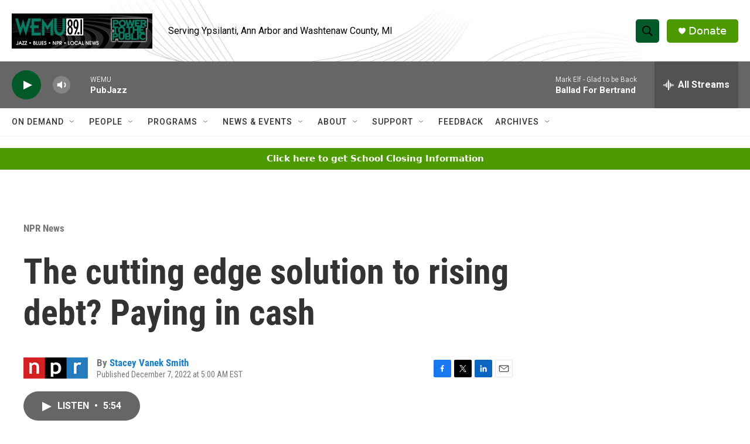

--- FILE ---
content_type: text/html; charset=utf-8
request_url: https://www.google.com/recaptcha/api2/aframe
body_size: 269
content:
<!DOCTYPE HTML><html><head><meta http-equiv="content-type" content="text/html; charset=UTF-8"></head><body><script nonce="M9FDdW9X6MPiVb7bjG5_Kw">/** Anti-fraud and anti-abuse applications only. See google.com/recaptcha */ try{var clients={'sodar':'https://pagead2.googlesyndication.com/pagead/sodar?'};window.addEventListener("message",function(a){try{if(a.source===window.parent){var b=JSON.parse(a.data);var c=clients[b['id']];if(c){var d=document.createElement('img');d.src=c+b['params']+'&rc='+(localStorage.getItem("rc::a")?sessionStorage.getItem("rc::b"):"");window.document.body.appendChild(d);sessionStorage.setItem("rc::e",parseInt(sessionStorage.getItem("rc::e")||0)+1);localStorage.setItem("rc::h",'1767846385180');}}}catch(b){}});window.parent.postMessage("_grecaptcha_ready", "*");}catch(b){}</script></body></html>